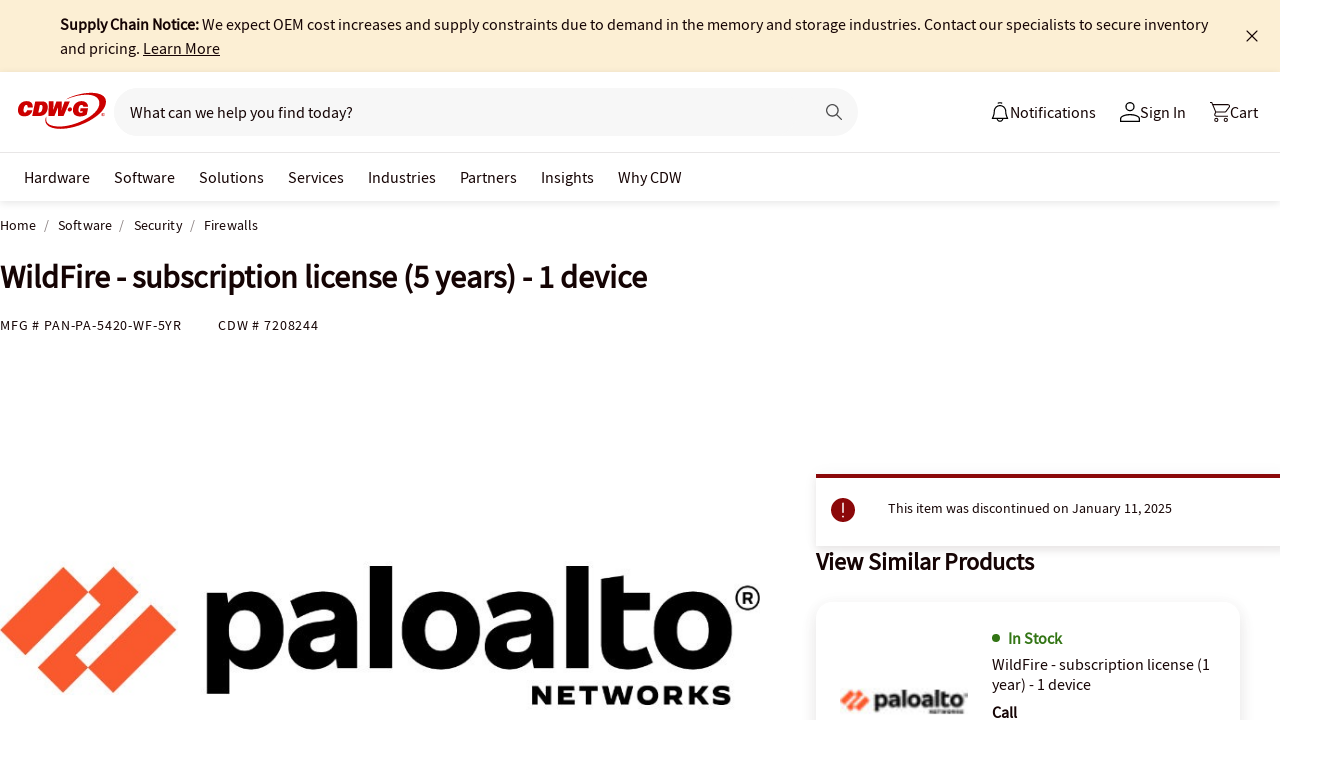

--- FILE ---
content_type: text/javascript;charset=UTF-8
request_url: https://webobjects2.cdw.com/is/image/CDW/7208244_IS?req=set,json&handler=cbImageGallery1768810052757&callback=cbImageGallery1768810052757&_=1768810050090
body_size: -160
content:
/*jsonp*/cbImageGallery1768810052757({"set":{"pv":"1.0","type":"img_set","n":"CDW/7208244_IS","item":{"i":{"n":"CDW/7208244"},"s":{"n":"CDW/7208244"},"dx":"1356","dy":"248","iv":"afTQF0"}}},"");

--- FILE ---
content_type: application/x-javascript;charset=utf-8
request_url: https://smetrics.cdw.com/id?d_visid_ver=5.2.0&d_fieldgroup=A&mcorgid=6B61EE6A54FA17010A4C98A7%40AdobeOrg&mid=69295237049021721699216169279123066614&ts=1768810052628
body_size: -117
content:
{"mid":"69295237049021721699216169279123066614"}